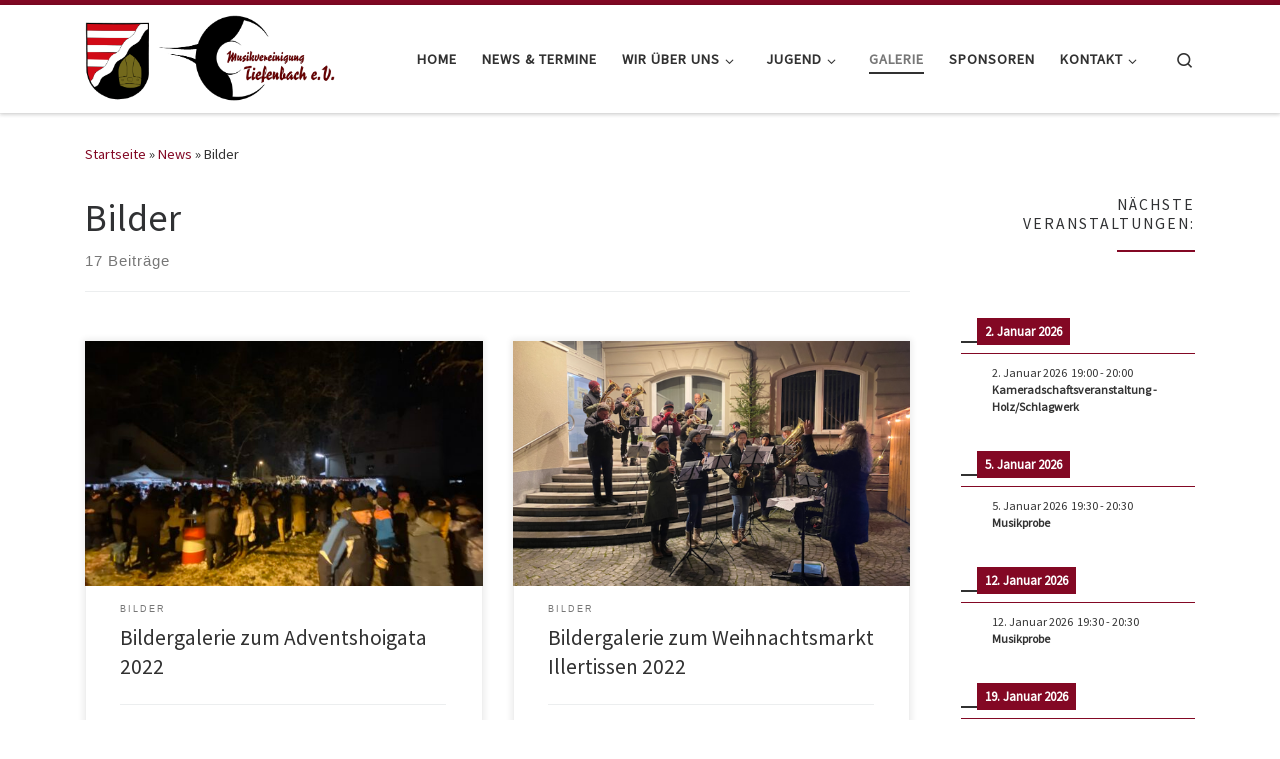

--- FILE ---
content_type: text/html; charset=UTF-8
request_url: https://www.musikvereinigung-tiefenbach.de/?cat=8
body_size: 89930
content:
<!DOCTYPE html>
<!--[if IE 7]>
<html class="ie ie7" lang="de">
<![endif]-->
<!--[if IE 8]>
<html class="ie ie8" lang="de">
<![endif]-->
<!--[if !(IE 7) | !(IE 8)  ]><!-->
<html lang="de" class="no-js">
<!--<![endif]-->
  <head>
  <meta charset="UTF-8" />
  <meta http-equiv="X-UA-Compatible" content="IE=EDGE" />
  <meta name="viewport" content="width=device-width, initial-scale=1.0" />
  <link rel="profile"  href="https://gmpg.org/xfn/11" />
  <link rel="pingback" href="https://www.musikvereinigung-tiefenbach.de/xmlrpc.php" />
  <!-- scripts for IE8 and less  -->
  <!--[if lt IE 9]>
    <script src="https://www.musikvereinigung-tiefenbach.de/wp-content/themes/customizr/assets/front/js/libs/html5.js"></script>
  <![endif]-->
<script>(function(html){html.className = html.className.replace(/\bno-js\b/,'js')})(document.documentElement);</script>
<title>Bilder &#8211; Musikvereinigung Tiefenbach e.V.</title>
<meta name='robots' content='max-image-preview:large' />
<link rel="alternate" type="application/rss+xml" title="Musikvereinigung Tiefenbach e.V. &raquo; Feed" href="https://www.musikvereinigung-tiefenbach.de/?feed=rss2" />
<link rel="alternate" type="application/rss+xml" title="Musikvereinigung Tiefenbach e.V. &raquo; Kommentar-Feed" href="https://www.musikvereinigung-tiefenbach.de/?feed=comments-rss2" />
<link rel="alternate" type="application/rss+xml" title="Musikvereinigung Tiefenbach e.V. &raquo; Bilder Kategorie-Feed" href="https://www.musikvereinigung-tiefenbach.de/?feed=rss2&#038;cat=8" />
<script type="text/javascript">
/* <![CDATA[ */
window._wpemojiSettings = {"baseUrl":"https:\/\/s.w.org\/images\/core\/emoji\/14.0.0\/72x72\/","ext":".png","svgUrl":"https:\/\/s.w.org\/images\/core\/emoji\/14.0.0\/svg\/","svgExt":".svg","source":{"concatemoji":"https:\/\/www.musikvereinigung-tiefenbach.de\/wp-includes\/js\/wp-emoji-release.min.js?ver=6.4.7"}};
/*! This file is auto-generated */
!function(i,n){var o,s,e;function c(e){try{var t={supportTests:e,timestamp:(new Date).valueOf()};sessionStorage.setItem(o,JSON.stringify(t))}catch(e){}}function p(e,t,n){e.clearRect(0,0,e.canvas.width,e.canvas.height),e.fillText(t,0,0);var t=new Uint32Array(e.getImageData(0,0,e.canvas.width,e.canvas.height).data),r=(e.clearRect(0,0,e.canvas.width,e.canvas.height),e.fillText(n,0,0),new Uint32Array(e.getImageData(0,0,e.canvas.width,e.canvas.height).data));return t.every(function(e,t){return e===r[t]})}function u(e,t,n){switch(t){case"flag":return n(e,"\ud83c\udff3\ufe0f\u200d\u26a7\ufe0f","\ud83c\udff3\ufe0f\u200b\u26a7\ufe0f")?!1:!n(e,"\ud83c\uddfa\ud83c\uddf3","\ud83c\uddfa\u200b\ud83c\uddf3")&&!n(e,"\ud83c\udff4\udb40\udc67\udb40\udc62\udb40\udc65\udb40\udc6e\udb40\udc67\udb40\udc7f","\ud83c\udff4\u200b\udb40\udc67\u200b\udb40\udc62\u200b\udb40\udc65\u200b\udb40\udc6e\u200b\udb40\udc67\u200b\udb40\udc7f");case"emoji":return!n(e,"\ud83e\udef1\ud83c\udffb\u200d\ud83e\udef2\ud83c\udfff","\ud83e\udef1\ud83c\udffb\u200b\ud83e\udef2\ud83c\udfff")}return!1}function f(e,t,n){var r="undefined"!=typeof WorkerGlobalScope&&self instanceof WorkerGlobalScope?new OffscreenCanvas(300,150):i.createElement("canvas"),a=r.getContext("2d",{willReadFrequently:!0}),o=(a.textBaseline="top",a.font="600 32px Arial",{});return e.forEach(function(e){o[e]=t(a,e,n)}),o}function t(e){var t=i.createElement("script");t.src=e,t.defer=!0,i.head.appendChild(t)}"undefined"!=typeof Promise&&(o="wpEmojiSettingsSupports",s=["flag","emoji"],n.supports={everything:!0,everythingExceptFlag:!0},e=new Promise(function(e){i.addEventListener("DOMContentLoaded",e,{once:!0})}),new Promise(function(t){var n=function(){try{var e=JSON.parse(sessionStorage.getItem(o));if("object"==typeof e&&"number"==typeof e.timestamp&&(new Date).valueOf()<e.timestamp+604800&&"object"==typeof e.supportTests)return e.supportTests}catch(e){}return null}();if(!n){if("undefined"!=typeof Worker&&"undefined"!=typeof OffscreenCanvas&&"undefined"!=typeof URL&&URL.createObjectURL&&"undefined"!=typeof Blob)try{var e="postMessage("+f.toString()+"("+[JSON.stringify(s),u.toString(),p.toString()].join(",")+"));",r=new Blob([e],{type:"text/javascript"}),a=new Worker(URL.createObjectURL(r),{name:"wpTestEmojiSupports"});return void(a.onmessage=function(e){c(n=e.data),a.terminate(),t(n)})}catch(e){}c(n=f(s,u,p))}t(n)}).then(function(e){for(var t in e)n.supports[t]=e[t],n.supports.everything=n.supports.everything&&n.supports[t],"flag"!==t&&(n.supports.everythingExceptFlag=n.supports.everythingExceptFlag&&n.supports[t]);n.supports.everythingExceptFlag=n.supports.everythingExceptFlag&&!n.supports.flag,n.DOMReady=!1,n.readyCallback=function(){n.DOMReady=!0}}).then(function(){return e}).then(function(){var e;n.supports.everything||(n.readyCallback(),(e=n.source||{}).concatemoji?t(e.concatemoji):e.wpemoji&&e.twemoji&&(t(e.twemoji),t(e.wpemoji)))}))}((window,document),window._wpemojiSettings);
/* ]]> */
</script>
<style id='wp-emoji-styles-inline-css' type='text/css'>

	img.wp-smiley, img.emoji {
		display: inline !important;
		border: none !important;
		box-shadow: none !important;
		height: 1em !important;
		width: 1em !important;
		margin: 0 0.07em !important;
		vertical-align: -0.1em !important;
		background: none !important;
		padding: 0 !important;
	}
</style>
<link rel='stylesheet' id='wp-block-library-css' href='https://www.musikvereinigung-tiefenbach.de/wp-includes/css/dist/block-library/style.min.css?ver=6.4.7' type='text/css' media='all' />
<style id='classic-theme-styles-inline-css' type='text/css'>
/*! This file is auto-generated */
.wp-block-button__link{color:#fff;background-color:#32373c;border-radius:9999px;box-shadow:none;text-decoration:none;padding:calc(.667em + 2px) calc(1.333em + 2px);font-size:1.125em}.wp-block-file__button{background:#32373c;color:#fff;text-decoration:none}
</style>
<style id='global-styles-inline-css' type='text/css'>
body{--wp--preset--color--black: #000000;--wp--preset--color--cyan-bluish-gray: #abb8c3;--wp--preset--color--white: #ffffff;--wp--preset--color--pale-pink: #f78da7;--wp--preset--color--vivid-red: #cf2e2e;--wp--preset--color--luminous-vivid-orange: #ff6900;--wp--preset--color--luminous-vivid-amber: #fcb900;--wp--preset--color--light-green-cyan: #7bdcb5;--wp--preset--color--vivid-green-cyan: #00d084;--wp--preset--color--pale-cyan-blue: #8ed1fc;--wp--preset--color--vivid-cyan-blue: #0693e3;--wp--preset--color--vivid-purple: #9b51e0;--wp--preset--gradient--vivid-cyan-blue-to-vivid-purple: linear-gradient(135deg,rgba(6,147,227,1) 0%,rgb(155,81,224) 100%);--wp--preset--gradient--light-green-cyan-to-vivid-green-cyan: linear-gradient(135deg,rgb(122,220,180) 0%,rgb(0,208,130) 100%);--wp--preset--gradient--luminous-vivid-amber-to-luminous-vivid-orange: linear-gradient(135deg,rgba(252,185,0,1) 0%,rgba(255,105,0,1) 100%);--wp--preset--gradient--luminous-vivid-orange-to-vivid-red: linear-gradient(135deg,rgba(255,105,0,1) 0%,rgb(207,46,46) 100%);--wp--preset--gradient--very-light-gray-to-cyan-bluish-gray: linear-gradient(135deg,rgb(238,238,238) 0%,rgb(169,184,195) 100%);--wp--preset--gradient--cool-to-warm-spectrum: linear-gradient(135deg,rgb(74,234,220) 0%,rgb(151,120,209) 20%,rgb(207,42,186) 40%,rgb(238,44,130) 60%,rgb(251,105,98) 80%,rgb(254,248,76) 100%);--wp--preset--gradient--blush-light-purple: linear-gradient(135deg,rgb(255,206,236) 0%,rgb(152,150,240) 100%);--wp--preset--gradient--blush-bordeaux: linear-gradient(135deg,rgb(254,205,165) 0%,rgb(254,45,45) 50%,rgb(107,0,62) 100%);--wp--preset--gradient--luminous-dusk: linear-gradient(135deg,rgb(255,203,112) 0%,rgb(199,81,192) 50%,rgb(65,88,208) 100%);--wp--preset--gradient--pale-ocean: linear-gradient(135deg,rgb(255,245,203) 0%,rgb(182,227,212) 50%,rgb(51,167,181) 100%);--wp--preset--gradient--electric-grass: linear-gradient(135deg,rgb(202,248,128) 0%,rgb(113,206,126) 100%);--wp--preset--gradient--midnight: linear-gradient(135deg,rgb(2,3,129) 0%,rgb(40,116,252) 100%);--wp--preset--font-size--small: 13px;--wp--preset--font-size--medium: 20px;--wp--preset--font-size--large: 36px;--wp--preset--font-size--x-large: 42px;--wp--preset--spacing--20: 0.44rem;--wp--preset--spacing--30: 0.67rem;--wp--preset--spacing--40: 1rem;--wp--preset--spacing--50: 1.5rem;--wp--preset--spacing--60: 2.25rem;--wp--preset--spacing--70: 3.38rem;--wp--preset--spacing--80: 5.06rem;--wp--preset--shadow--natural: 6px 6px 9px rgba(0, 0, 0, 0.2);--wp--preset--shadow--deep: 12px 12px 50px rgba(0, 0, 0, 0.4);--wp--preset--shadow--sharp: 6px 6px 0px rgba(0, 0, 0, 0.2);--wp--preset--shadow--outlined: 6px 6px 0px -3px rgba(255, 255, 255, 1), 6px 6px rgba(0, 0, 0, 1);--wp--preset--shadow--crisp: 6px 6px 0px rgba(0, 0, 0, 1);}:where(.is-layout-flex){gap: 0.5em;}:where(.is-layout-grid){gap: 0.5em;}body .is-layout-flow > .alignleft{float: left;margin-inline-start: 0;margin-inline-end: 2em;}body .is-layout-flow > .alignright{float: right;margin-inline-start: 2em;margin-inline-end: 0;}body .is-layout-flow > .aligncenter{margin-left: auto !important;margin-right: auto !important;}body .is-layout-constrained > .alignleft{float: left;margin-inline-start: 0;margin-inline-end: 2em;}body .is-layout-constrained > .alignright{float: right;margin-inline-start: 2em;margin-inline-end: 0;}body .is-layout-constrained > .aligncenter{margin-left: auto !important;margin-right: auto !important;}body .is-layout-constrained > :where(:not(.alignleft):not(.alignright):not(.alignfull)){max-width: var(--wp--style--global--content-size);margin-left: auto !important;margin-right: auto !important;}body .is-layout-constrained > .alignwide{max-width: var(--wp--style--global--wide-size);}body .is-layout-flex{display: flex;}body .is-layout-flex{flex-wrap: wrap;align-items: center;}body .is-layout-flex > *{margin: 0;}body .is-layout-grid{display: grid;}body .is-layout-grid > *{margin: 0;}:where(.wp-block-columns.is-layout-flex){gap: 2em;}:where(.wp-block-columns.is-layout-grid){gap: 2em;}:where(.wp-block-post-template.is-layout-flex){gap: 1.25em;}:where(.wp-block-post-template.is-layout-grid){gap: 1.25em;}.has-black-color{color: var(--wp--preset--color--black) !important;}.has-cyan-bluish-gray-color{color: var(--wp--preset--color--cyan-bluish-gray) !important;}.has-white-color{color: var(--wp--preset--color--white) !important;}.has-pale-pink-color{color: var(--wp--preset--color--pale-pink) !important;}.has-vivid-red-color{color: var(--wp--preset--color--vivid-red) !important;}.has-luminous-vivid-orange-color{color: var(--wp--preset--color--luminous-vivid-orange) !important;}.has-luminous-vivid-amber-color{color: var(--wp--preset--color--luminous-vivid-amber) !important;}.has-light-green-cyan-color{color: var(--wp--preset--color--light-green-cyan) !important;}.has-vivid-green-cyan-color{color: var(--wp--preset--color--vivid-green-cyan) !important;}.has-pale-cyan-blue-color{color: var(--wp--preset--color--pale-cyan-blue) !important;}.has-vivid-cyan-blue-color{color: var(--wp--preset--color--vivid-cyan-blue) !important;}.has-vivid-purple-color{color: var(--wp--preset--color--vivid-purple) !important;}.has-black-background-color{background-color: var(--wp--preset--color--black) !important;}.has-cyan-bluish-gray-background-color{background-color: var(--wp--preset--color--cyan-bluish-gray) !important;}.has-white-background-color{background-color: var(--wp--preset--color--white) !important;}.has-pale-pink-background-color{background-color: var(--wp--preset--color--pale-pink) !important;}.has-vivid-red-background-color{background-color: var(--wp--preset--color--vivid-red) !important;}.has-luminous-vivid-orange-background-color{background-color: var(--wp--preset--color--luminous-vivid-orange) !important;}.has-luminous-vivid-amber-background-color{background-color: var(--wp--preset--color--luminous-vivid-amber) !important;}.has-light-green-cyan-background-color{background-color: var(--wp--preset--color--light-green-cyan) !important;}.has-vivid-green-cyan-background-color{background-color: var(--wp--preset--color--vivid-green-cyan) !important;}.has-pale-cyan-blue-background-color{background-color: var(--wp--preset--color--pale-cyan-blue) !important;}.has-vivid-cyan-blue-background-color{background-color: var(--wp--preset--color--vivid-cyan-blue) !important;}.has-vivid-purple-background-color{background-color: var(--wp--preset--color--vivid-purple) !important;}.has-black-border-color{border-color: var(--wp--preset--color--black) !important;}.has-cyan-bluish-gray-border-color{border-color: var(--wp--preset--color--cyan-bluish-gray) !important;}.has-white-border-color{border-color: var(--wp--preset--color--white) !important;}.has-pale-pink-border-color{border-color: var(--wp--preset--color--pale-pink) !important;}.has-vivid-red-border-color{border-color: var(--wp--preset--color--vivid-red) !important;}.has-luminous-vivid-orange-border-color{border-color: var(--wp--preset--color--luminous-vivid-orange) !important;}.has-luminous-vivid-amber-border-color{border-color: var(--wp--preset--color--luminous-vivid-amber) !important;}.has-light-green-cyan-border-color{border-color: var(--wp--preset--color--light-green-cyan) !important;}.has-vivid-green-cyan-border-color{border-color: var(--wp--preset--color--vivid-green-cyan) !important;}.has-pale-cyan-blue-border-color{border-color: var(--wp--preset--color--pale-cyan-blue) !important;}.has-vivid-cyan-blue-border-color{border-color: var(--wp--preset--color--vivid-cyan-blue) !important;}.has-vivid-purple-border-color{border-color: var(--wp--preset--color--vivid-purple) !important;}.has-vivid-cyan-blue-to-vivid-purple-gradient-background{background: var(--wp--preset--gradient--vivid-cyan-blue-to-vivid-purple) !important;}.has-light-green-cyan-to-vivid-green-cyan-gradient-background{background: var(--wp--preset--gradient--light-green-cyan-to-vivid-green-cyan) !important;}.has-luminous-vivid-amber-to-luminous-vivid-orange-gradient-background{background: var(--wp--preset--gradient--luminous-vivid-amber-to-luminous-vivid-orange) !important;}.has-luminous-vivid-orange-to-vivid-red-gradient-background{background: var(--wp--preset--gradient--luminous-vivid-orange-to-vivid-red) !important;}.has-very-light-gray-to-cyan-bluish-gray-gradient-background{background: var(--wp--preset--gradient--very-light-gray-to-cyan-bluish-gray) !important;}.has-cool-to-warm-spectrum-gradient-background{background: var(--wp--preset--gradient--cool-to-warm-spectrum) !important;}.has-blush-light-purple-gradient-background{background: var(--wp--preset--gradient--blush-light-purple) !important;}.has-blush-bordeaux-gradient-background{background: var(--wp--preset--gradient--blush-bordeaux) !important;}.has-luminous-dusk-gradient-background{background: var(--wp--preset--gradient--luminous-dusk) !important;}.has-pale-ocean-gradient-background{background: var(--wp--preset--gradient--pale-ocean) !important;}.has-electric-grass-gradient-background{background: var(--wp--preset--gradient--electric-grass) !important;}.has-midnight-gradient-background{background: var(--wp--preset--gradient--midnight) !important;}.has-small-font-size{font-size: var(--wp--preset--font-size--small) !important;}.has-medium-font-size{font-size: var(--wp--preset--font-size--medium) !important;}.has-large-font-size{font-size: var(--wp--preset--font-size--large) !important;}.has-x-large-font-size{font-size: var(--wp--preset--font-size--x-large) !important;}
.wp-block-navigation a:where(:not(.wp-element-button)){color: inherit;}
:where(.wp-block-post-template.is-layout-flex){gap: 1.25em;}:where(.wp-block-post-template.is-layout-grid){gap: 1.25em;}
:where(.wp-block-columns.is-layout-flex){gap: 2em;}:where(.wp-block-columns.is-layout-grid){gap: 2em;}
.wp-block-pullquote{font-size: 1.5em;line-height: 1.6;}
</style>
<link rel='stylesheet' id='quiz-maker-css' href='https://www.musikvereinigung-tiefenbach.de/wp-content/plugins/quiz-maker/public/css/quiz-maker-public.css?ver=6.4.1.9' type='text/css' media='all' />
<link rel='stylesheet' id='customizr-main-css' href='https://www.musikvereinigung-tiefenbach.de/wp-content/themes/customizr/assets/front/css/style.min.css?ver=4.4.0' type='text/css' media='all' />
<style id='customizr-main-inline-css' type='text/css'>
::-moz-selection{background-color:#830824}::selection{background-color:#830824}a,.btn-skin:active,.btn-skin:focus,.btn-skin:hover,.btn-skin.inverted,.grid-container__classic .post-type__icon,.post-type__icon:hover .icn-format,.grid-container__classic .post-type__icon:hover .icn-format,[class*='grid-container__'] .entry-title a.czr-title:hover,input[type=checkbox]:checked::before{color:#830824}.czr-css-loader > div ,.btn-skin,.btn-skin:active,.btn-skin:focus,.btn-skin:hover,.btn-skin-h-dark,.btn-skin-h-dark.inverted:active,.btn-skin-h-dark.inverted:focus,.btn-skin-h-dark.inverted:hover{border-color:#830824}.tc-header.border-top{border-top-color:#830824}[class*='grid-container__'] .entry-title a:hover::after,.grid-container__classic .post-type__icon,.btn-skin,.btn-skin.inverted:active,.btn-skin.inverted:focus,.btn-skin.inverted:hover,.btn-skin-h-dark,.btn-skin-h-dark.inverted:active,.btn-skin-h-dark.inverted:focus,.btn-skin-h-dark.inverted:hover,.sidebar .widget-title::after,input[type=radio]:checked::before{background-color:#830824}.btn-skin-light:active,.btn-skin-light:focus,.btn-skin-light:hover,.btn-skin-light.inverted{color:#cb0c38}input:not([type='submit']):not([type='button']):not([type='number']):not([type='checkbox']):not([type='radio']):focus,textarea:focus,.btn-skin-light,.btn-skin-light.inverted,.btn-skin-light:active,.btn-skin-light:focus,.btn-skin-light:hover,.btn-skin-light.inverted:active,.btn-skin-light.inverted:focus,.btn-skin-light.inverted:hover{border-color:#cb0c38}.btn-skin-light,.btn-skin-light.inverted:active,.btn-skin-light.inverted:focus,.btn-skin-light.inverted:hover{background-color:#cb0c38}.btn-skin-lightest:active,.btn-skin-lightest:focus,.btn-skin-lightest:hover,.btn-skin-lightest.inverted{color:#e30e3e}.btn-skin-lightest,.btn-skin-lightest.inverted,.btn-skin-lightest:active,.btn-skin-lightest:focus,.btn-skin-lightest:hover,.btn-skin-lightest.inverted:active,.btn-skin-lightest.inverted:focus,.btn-skin-lightest.inverted:hover{border-color:#e30e3e}.btn-skin-lightest,.btn-skin-lightest.inverted:active,.btn-skin-lightest.inverted:focus,.btn-skin-lightest.inverted:hover{background-color:#e30e3e}.pagination,a:hover,a:focus,a:active,.btn-skin-dark:active,.btn-skin-dark:focus,.btn-skin-dark:hover,.btn-skin-dark.inverted,.btn-skin-dark-oh:active,.btn-skin-dark-oh:focus,.btn-skin-dark-oh:hover,.post-info a:not(.btn):hover,.grid-container__classic .post-type__icon .icn-format,[class*='grid-container__'] .hover .entry-title a,.widget-area a:not(.btn):hover,a.czr-format-link:hover,.format-link.hover a.czr-format-link,button[type=submit]:hover,button[type=submit]:active,button[type=submit]:focus,input[type=submit]:hover,input[type=submit]:active,input[type=submit]:focus,.tabs .nav-link:hover,.tabs .nav-link.active,.tabs .nav-link.active:hover,.tabs .nav-link.active:focus{color:#490414}.grid-container__classic.tc-grid-border .grid__item,.btn-skin-dark,.btn-skin-dark.inverted,button[type=submit],input[type=submit],.btn-skin-dark:active,.btn-skin-dark:focus,.btn-skin-dark:hover,.btn-skin-dark.inverted:active,.btn-skin-dark.inverted:focus,.btn-skin-dark.inverted:hover,.btn-skin-h-dark:active,.btn-skin-h-dark:focus,.btn-skin-h-dark:hover,.btn-skin-h-dark.inverted,.btn-skin-h-dark.inverted,.btn-skin-h-dark.inverted,.btn-skin-dark-oh:active,.btn-skin-dark-oh:focus,.btn-skin-dark-oh:hover,.btn-skin-dark-oh.inverted:active,.btn-skin-dark-oh.inverted:focus,.btn-skin-dark-oh.inverted:hover,button[type=submit]:hover,button[type=submit]:active,button[type=submit]:focus,input[type=submit]:hover,input[type=submit]:active,input[type=submit]:focus{border-color:#490414}.btn-skin-dark,.btn-skin-dark.inverted:active,.btn-skin-dark.inverted:focus,.btn-skin-dark.inverted:hover,.btn-skin-h-dark:active,.btn-skin-h-dark:focus,.btn-skin-h-dark:hover,.btn-skin-h-dark.inverted,.btn-skin-h-dark.inverted,.btn-skin-h-dark.inverted,.btn-skin-dark-oh.inverted:active,.btn-skin-dark-oh.inverted:focus,.btn-skin-dark-oh.inverted:hover,.grid-container__classic .post-type__icon:hover,button[type=submit],input[type=submit],.czr-link-hover-underline .widgets-list-layout-links a:not(.btn)::before,.czr-link-hover-underline .widget_archive a:not(.btn)::before,.czr-link-hover-underline .widget_nav_menu a:not(.btn)::before,.czr-link-hover-underline .widget_rss ul a:not(.btn)::before,.czr-link-hover-underline .widget_recent_entries a:not(.btn)::before,.czr-link-hover-underline .widget_categories a:not(.btn)::before,.czr-link-hover-underline .widget_meta a:not(.btn)::before,.czr-link-hover-underline .widget_recent_comments a:not(.btn)::before,.czr-link-hover-underline .widget_pages a:not(.btn)::before,.czr-link-hover-underline .widget_calendar a:not(.btn)::before,[class*='grid-container__'] .hover .entry-title a::after,a.czr-format-link::before,.comment-author a::before,.comment-link::before,.tabs .nav-link.active::before{background-color:#490414}.btn-skin-dark-shaded:active,.btn-skin-dark-shaded:focus,.btn-skin-dark-shaded:hover,.btn-skin-dark-shaded.inverted{background-color:rgba(73,4,20,0.2)}.btn-skin-dark-shaded,.btn-skin-dark-shaded.inverted:active,.btn-skin-dark-shaded.inverted:focus,.btn-skin-dark-shaded.inverted:hover{background-color:rgba(73,4,20,0.8)}
.tc-header.border-top { border-top-width: 5px; border-top-style: solid }
      .sticky-enabled .czr-shrink-on .branding__container img {
        height:60px!important;width:auto!important
      }
              .sticky-enabled .czr-shrink-on .navbar-brand-sitename {
                font-size: 0.8em;
                opacity: 0.8;
              }
.grid-container__classic .czr__r-wGOC::before{padding-top:61.803398%}

@media (min-width: 1200px) {.grid-container__classic .czr__r-wGOC::before{padding-top:40%}}

#czr-push-footer { display: none; visibility: hidden; }
        .czr-sticky-footer #czr-push-footer.sticky-footer-enabled { display: block; }
        
</style>
<link rel='stylesheet' id='tablepress-default-css' href='https://www.musikvereinigung-tiefenbach.de/wp-content/plugins/tablepress/css/default.min.css?ver=1.12' type='text/css' media='all' />
<link rel='stylesheet' id='simcal-qtip-css' href='https://www.musikvereinigung-tiefenbach.de/wp-content/plugins/google-calendar-events/assets/generated/vendor/jquery.qtip.min.css?ver=3.4.8' type='text/css' media='all' />
<link rel='stylesheet' id='simcal-default-calendar-grid-css' href='https://www.musikvereinigung-tiefenbach.de/wp-content/plugins/google-calendar-events/assets/generated/default-calendar-grid.min.css?ver=3.4.8' type='text/css' media='all' />
<link rel='stylesheet' id='simcal-default-calendar-list-css' href='https://www.musikvereinigung-tiefenbach.de/wp-content/plugins/google-calendar-events/assets/generated/default-calendar-list.min.css?ver=3.4.8' type='text/css' media='all' />
<script type="text/javascript" id="nb-jquery" src="https://www.musikvereinigung-tiefenbach.de/wp-includes/js/jquery/jquery.min.js?ver=3.7.1" id="jquery-core-js"></script>
<script type="text/javascript" src="https://www.musikvereinigung-tiefenbach.de/wp-includes/js/jquery/jquery-migrate.min.js?ver=3.4.1" id="jquery-migrate-js"></script>
<script type="text/javascript" src="https://www.musikvereinigung-tiefenbach.de/wp-content/themes/customizr/assets/front/js/libs/modernizr.min.js?ver=4.4.0" id="modernizr-js"></script>
<script type="text/javascript" src="https://www.musikvereinigung-tiefenbach.de/wp-includes/js/underscore.min.js?ver=1.13.4" id="underscore-js"></script>
<script type="text/javascript" id="tc-scripts-js-extra">
/* <![CDATA[ */
var CZRParams = {"assetsPath":"https:\/\/www.musikvereinigung-tiefenbach.de\/wp-content\/themes\/customizr\/assets\/front\/","mainScriptUrl":"https:\/\/www.musikvereinigung-tiefenbach.de\/wp-content\/themes\/customizr\/assets\/front\/js\/tc-scripts.min.js?4.4.0","deferFontAwesome":"1","fontAwesomeUrl":"https:\/\/www.musikvereinigung-tiefenbach.de\/wp-content\/themes\/customizr\/assets\/shared\/fonts\/fa\/css\/fontawesome-all.min.css?4.4.0","_disabled":[],"centerSliderImg":"1","isLightBoxEnabled":"1","SmoothScroll":{"Enabled":true,"Options":{"touchpadSupport":false}},"isAnchorScrollEnabled":"","anchorSmoothScrollExclude":{"simple":["[class*=edd]",".carousel-control","[data-toggle=\"modal\"]","[data-toggle=\"dropdown\"]","[data-toggle=\"czr-dropdown\"]","[data-toggle=\"tooltip\"]","[data-toggle=\"popover\"]","[data-toggle=\"collapse\"]","[data-toggle=\"czr-collapse\"]","[data-toggle=\"tab\"]","[data-toggle=\"pill\"]","[data-toggle=\"czr-pill\"]","[class*=upme]","[class*=um-]"],"deep":{"classes":[],"ids":[]}},"timerOnScrollAllBrowsers":"1","centerAllImg":"1","HasComments":"","LoadModernizr":"1","stickyHeader":"","extLinksStyle":"","extLinksTargetExt":"","extLinksSkipSelectors":{"classes":["btn","button"],"ids":[]},"dropcapEnabled":"","dropcapWhere":{"post":"","page":""},"dropcapMinWords":"","dropcapSkipSelectors":{"tags":["IMG","IFRAME","H1","H2","H3","H4","H5","H6","BLOCKQUOTE","UL","OL"],"classes":["btn"],"id":[]},"imgSmartLoadEnabled":"","imgSmartLoadOpts":{"parentSelectors":["[class*=grid-container], .article-container",".__before_main_wrapper",".widget-front",".post-related-articles",".tc-singular-thumbnail-wrapper"],"opts":{"excludeImg":[".tc-holder-img"]}},"imgSmartLoadsForSliders":"1","pluginCompats":[],"isWPMobile":"","menuStickyUserSettings":{"desktop":"stick_up","mobile":"stick_up"},"adminAjaxUrl":"https:\/\/www.musikvereinigung-tiefenbach.de\/wp-admin\/admin-ajax.php","ajaxUrl":"https:\/\/www.musikvereinigung-tiefenbach.de\/?czrajax=1","frontNonce":{"id":"CZRFrontNonce","handle":"64ce5d1be4"},"isDevMode":"","isModernStyle":"1","i18n":{"Permanently dismiss":"Dauerhaft ausblenden"},"frontNotifications":{"welcome":{"enabled":false,"content":"","dismissAction":"dismiss_welcome_note_front"}},"preloadGfonts":"1","googleFonts":"Source+Sans+Pro","version":"4.4.0"};
/* ]]> */
</script>
<script type="text/javascript" src="https://www.musikvereinigung-tiefenbach.de/wp-content/themes/customizr/assets/front/js/tc-scripts.min.js?ver=4.4.0" id="tc-scripts-js" defer></script>
<link rel="https://api.w.org/" href="https://www.musikvereinigung-tiefenbach.de/index.php?rest_route=/" /><link rel="alternate" type="application/json" href="https://www.musikvereinigung-tiefenbach.de/index.php?rest_route=/wp/v2/categories/8" /><link rel="EditURI" type="application/rsd+xml" title="RSD" href="https://www.musikvereinigung-tiefenbach.de/xmlrpc.php?rsd" />
<meta name="generator" content="WordPress 6.4.7" />
<link rel="icon" href="https://www.musikvereinigung-tiefenbach.de/wp-content/uploads/2019/01/cropped-logomvt_transparent_neu_600x600-32x32.png" sizes="32x32" />
<link rel="icon" href="https://www.musikvereinigung-tiefenbach.de/wp-content/uploads/2019/01/cropped-logomvt_transparent_neu_600x600-192x192.png" sizes="192x192" />
<link rel="apple-touch-icon" href="https://www.musikvereinigung-tiefenbach.de/wp-content/uploads/2019/01/cropped-logomvt_transparent_neu_600x600-180x180.png" />
<meta name="msapplication-TileImage" content="https://www.musikvereinigung-tiefenbach.de/wp-content/uploads/2019/01/cropped-logomvt_transparent_neu_600x600-270x270.png" />
</head>

  <body class="archive category category-bilder category-8 wp-custom-logo wp-embed-responsive sek-hide-rc-badge czr-link-hover-underline  header-skin-light footer-skin-dark czr-r-sidebar tc-center-images czr-full-layout customizr-4-4-0 czr-post-list-context czr-sticky-footer">
          <a class="screen-reader-text skip-link" href="#content">Zum Inhalt springen</a>
    
    
    <div id="tc-page-wrap" class="">

      <header class="tpnav-header__header tc-header sl-logo_left sticky-brand-shrink-on sticky-transparent border-top czr-submenu-fade czr-submenu-move czr-highlight-contextual-menu-items" >
        <div class="primary-navbar__wrapper d-none d-lg-block has-horizontal-menu desktop-sticky" >
  <div class="container">
    <div class="row align-items-center flex-row primary-navbar__row">
      <div class="branding__container col col-auto" >
  <div class="branding align-items-center flex-column ">
    <div class="branding-row d-flex align-self-start flex-row align-items-center">
      <div class="navbar-brand col-auto " >
  <a class="navbar-brand-sitelogo" href="https://www.musikvereinigung-tiefenbach.de/"  aria-label="Musikvereinigung Tiefenbach e.V. | " >
    <img src="https://www.musikvereinigung-tiefenbach.de/wp-content/uploads/2019/01/cropped-LogoWappen.png" alt="Zurück zur Startseite" class="" width="780" height="273" style="max-width:250px;max-height:100px" data-no-retina>  </a>
</div>
      </div>
      </div>
</div>
      <div class="primary-nav__container justify-content-lg-around col col-lg-auto flex-lg-column" >
  <div class="primary-nav__wrapper flex-lg-row align-items-center justify-content-end">
              <nav class="primary-nav__nav col" id="primary-nav">
          <div class="nav__menu-wrapper primary-nav__menu-wrapper justify-content-end czr-open-on-hover" >
<ul id="main-menu" class="primary-nav__menu regular-nav nav__menu nav"><li id="menu-item-43" class="menu-item menu-item-type-post_type menu-item-object-page menu-item-home menu-item-43"><a href="https://www.musikvereinigung-tiefenbach.de/" class="nav__link"><span class="nav__title">Home</span></a></li>
<li id="menu-item-405" class="menu-item menu-item-type-post_type menu-item-object-page current_page_parent menu-item-405"><a href="https://www.musikvereinigung-tiefenbach.de/?page_id=78" class="nav__link"><span class="nav__title">News &#038; Termine</span></a></li>
<li id="menu-item-272" class="menu-item menu-item-type-post_type menu-item-object-page menu-item-has-children czr-dropdown menu-item-272"><a data-toggle="czr-dropdown" aria-haspopup="true" aria-expanded="false" href="https://www.musikvereinigung-tiefenbach.de/?page_id=50" class="nav__link"><span class="nav__title">WIR über UNS</span><span class="caret__dropdown-toggler"><i class="icn-down-small"></i></span></a>
<ul class="dropdown-menu czr-dropdown-menu">
	<li id="menu-item-52" class="menu-item menu-item-type-post_type menu-item-object-page dropdown-item menu-item-52"><a href="https://www.musikvereinigung-tiefenbach.de/?page_id=50" class="nav__link"><span class="nav__title">Kapelle</span></a></li>
	<li id="menu-item-39" class="menu-item menu-item-type-post_type menu-item-object-page dropdown-item menu-item-39"><a href="https://www.musikvereinigung-tiefenbach.de/?page_id=36" class="nav__link"><span class="nav__title">Vorstandschaft</span></a></li>
	<li id="menu-item-413" class="menu-item menu-item-type-post_type menu-item-object-page dropdown-item menu-item-413"><a href="https://www.musikvereinigung-tiefenbach.de/?page_id=410" class="nav__link"><span class="nav__title">Musikalische Höhepunkte</span></a></li>
	<li id="menu-item-351" class="menu-item menu-item-type-post_type menu-item-object-page dropdown-item menu-item-351"><a href="https://www.musikvereinigung-tiefenbach.de/?page_id=343" class="nav__link"><span class="nav__title">Chronik</span></a></li>
</ul>
</li>
<li id="menu-item-70" class="menu-item menu-item-type-post_type menu-item-object-page menu-item-has-children czr-dropdown menu-item-70"><a data-toggle="czr-dropdown" aria-haspopup="true" aria-expanded="false" href="https://www.musikvereinigung-tiefenbach.de/?page_id=66" class="nav__link"><span class="nav__title">Jugend</span><span class="caret__dropdown-toggler"><i class="icn-down-small"></i></span></a>
<ul class="dropdown-menu czr-dropdown-menu">
	<li id="menu-item-1588" class="menu-item menu-item-type-post_type menu-item-object-page dropdown-item menu-item-1588"><a href="https://www.musikvereinigung-tiefenbach.de/?page_id=1447" class="nav__link"><span class="nav__title">Zur Anmeldung</span></a></li>
	<li id="menu-item-404" class="menu-item menu-item-type-post_type menu-item-object-page dropdown-item menu-item-404"><a href="https://www.musikvereinigung-tiefenbach.de/?page_id=66" class="nav__link"><span class="nav__title">Ausbildung</span></a></li>
	<li id="menu-item-403" class="menu-item menu-item-type-post_type menu-item-object-page dropdown-item menu-item-403"><a href="https://www.musikvereinigung-tiefenbach.de/?page_id=386" class="nav__link"><span class="nav__title">Jugendarbeit</span></a></li>
	<li id="menu-item-1326" class="menu-item menu-item-type-post_type menu-item-object-page dropdown-item menu-item-1326"><a href="https://www.musikvereinigung-tiefenbach.de/?page_id=1324" class="nav__link"><span class="nav__title">Jugendleitung</span></a></li>
	<li id="menu-item-1478" class="menu-item menu-item-type-custom menu-item-object-custom menu-item-has-children czr-dropdown-submenu dropdown-item menu-item-1478"><a data-toggle="czr-dropdown" aria-haspopup="true" aria-expanded="false" class="nav__link"><span class="nav__title">ASM: Musikerleistungsabzeichen</span><span class="caret__dropdown-toggler"><i class="icn-down-small"></i></span></a>
<ul class="dropdown-menu czr-dropdown-menu">
		<li id="menu-item-1475" class="menu-item menu-item-type-custom menu-item-object-custom dropdown-item menu-item-1475"><a href="https://www.asm-online.de/musikerleistungsabzeichen/d1#c" class="nav__link"><span class="nav__title">D1 (Bronze)</span></a></li>
		<li id="menu-item-1476" class="menu-item menu-item-type-custom menu-item-object-custom dropdown-item menu-item-1476"><a href="https://www.asm-online.de/musikerleistungsabzeichen/d2#c" class="nav__link"><span class="nav__title">D2 (Silber)</span></a></li>
		<li id="menu-item-1477" class="menu-item menu-item-type-custom menu-item-object-custom dropdown-item menu-item-1477"><a href="https://www.asm-online.de/musikerleistungsabzeichen/d3#c" class="nav__link"><span class="nav__title">D3 (Gold)</span></a></li>
</ul>
</li>
</ul>
</li>
<li id="menu-item-226" class="menu-item menu-item-type-taxonomy menu-item-object-category current-menu-item current-active menu-item-226"><a href="https://www.musikvereinigung-tiefenbach.de/?cat=8" aria-current="page" class="nav__link"><span class="nav__title">Galerie</span></a></li>
<li id="menu-item-341" class="menu-item menu-item-type-post_type menu-item-object-page menu-item-341"><a href="https://www.musikvereinigung-tiefenbach.de/?page_id=323" class="nav__link"><span class="nav__title">Sponsoren</span></a></li>
<li id="menu-item-41" class="menu-item menu-item-type-post_type menu-item-object-page menu-item-has-children czr-dropdown menu-item-41"><a data-toggle="czr-dropdown" aria-haspopup="true" aria-expanded="false" href="https://www.musikvereinigung-tiefenbach.de/?page_id=20" class="nav__link"><span class="nav__title">Kontakt</span><span class="caret__dropdown-toggler"><i class="icn-down-small"></i></span></a>
<ul class="dropdown-menu czr-dropdown-menu">
	<li id="menu-item-1303" class="menu-item menu-item-type-post_type menu-item-object-page dropdown-item menu-item-1303"><a href="https://www.musikvereinigung-tiefenbach.de/?page_id=20" class="nav__link"><span class="nav__title">Kontaktformular</span></a></li>
	<li id="menu-item-223" class="menu-item menu-item-type-post_type menu-item-object-page dropdown-item menu-item-223"><a href="https://www.musikvereinigung-tiefenbach.de/?page_id=211" class="nav__link"><span class="nav__title">Impressum</span></a></li>
	<li id="menu-item-222" class="menu-item menu-item-type-post_type menu-item-object-page dropdown-item menu-item-222"><a href="https://www.musikvereinigung-tiefenbach.de/?page_id=213" class="nav__link"><span class="nav__title">Datenschutz</span></a></li>
</ul>
</li>
</ul></div>        </nav>
    <div class="primary-nav__utils nav__utils col-auto" >
    <ul class="nav utils flex-row flex-nowrap regular-nav">
      <li class="nav__search " >
  <a href="#" class="search-toggle_btn icn-search czr-overlay-toggle_btn"  aria-expanded="false"><span class="sr-only">Search</span></a>
        <div class="czr-search-expand">
      <div class="czr-search-expand-inner"><div class="search-form__container " >
  <form action="https://www.musikvereinigung-tiefenbach.de/" method="get" class="czr-form search-form">
    <div class="form-group czr-focus">
            <label for="s-6951c89232e7a" id="lsearch-6951c89232e7a">
        <span class="screen-reader-text">Suche</span>
        <input id="s-6951c89232e7a" class="form-control czr-search-field" name="s" type="search" value="" aria-describedby="lsearch-6951c89232e7a" placeholder="Suchen &hellip;">
      </label>
      <button type="submit" class="button"><i class="icn-search"></i><span class="screen-reader-text">Suchen &hellip;</span></button>
    </div>
  </form>
</div></div>
    </div>
    </li>
    </ul>
</div>  </div>
</div>
    </div>
  </div>
</div>    <div class="mobile-navbar__wrapper d-lg-none mobile-sticky" >
    <div class="branding__container justify-content-between align-items-center container" >
  <div class="branding flex-column">
    <div class="branding-row d-flex align-self-start flex-row align-items-center">
      <div class="navbar-brand col-auto " >
  <a class="navbar-brand-sitelogo" href="https://www.musikvereinigung-tiefenbach.de/"  aria-label="Musikvereinigung Tiefenbach e.V. | " >
    <img src="https://www.musikvereinigung-tiefenbach.de/wp-content/uploads/2019/01/cropped-LogoWappen.png" alt="Zurück zur Startseite" class="" width="780" height="273" style="max-width:250px;max-height:100px" data-no-retina>  </a>
</div>
    </div>
      </div>
  <div class="mobile-utils__wrapper nav__utils regular-nav">
    <ul class="nav utils row flex-row flex-nowrap">
      <li class="nav__search " >
  <a href="#" class="search-toggle_btn icn-search czr-dropdown" data-aria-haspopup="true" aria-expanded="false"><span class="sr-only">Search</span></a>
        <div class="czr-search-expand">
      <div class="czr-search-expand-inner"><div class="search-form__container " >
  <form action="https://www.musikvereinigung-tiefenbach.de/" method="get" class="czr-form search-form">
    <div class="form-group czr-focus">
            <label for="s-6951c89233cde" id="lsearch-6951c89233cde">
        <span class="screen-reader-text">Suche</span>
        <input id="s-6951c89233cde" class="form-control czr-search-field" name="s" type="search" value="" aria-describedby="lsearch-6951c89233cde" placeholder="Suchen &hellip;">
      </label>
      <button type="submit" class="button"><i class="icn-search"></i><span class="screen-reader-text">Suchen &hellip;</span></button>
    </div>
  </form>
</div></div>
    </div>
        <ul class="dropdown-menu czr-dropdown-menu">
      <li class="header-search__container container">
  <div class="search-form__container " >
  <form action="https://www.musikvereinigung-tiefenbach.de/" method="get" class="czr-form search-form">
    <div class="form-group czr-focus">
            <label for="s-6951c89234230" id="lsearch-6951c89234230">
        <span class="screen-reader-text">Suche</span>
        <input id="s-6951c89234230" class="form-control czr-search-field" name="s" type="search" value="" aria-describedby="lsearch-6951c89234230" placeholder="Suchen &hellip;">
      </label>
      <button type="submit" class="button"><i class="icn-search"></i><span class="screen-reader-text">Suchen &hellip;</span></button>
    </div>
  </form>
</div></li>    </ul>
  </li>
<li class="hamburger-toggler__container " >
  <button class="ham-toggler-menu czr-collapsed" data-toggle="czr-collapse" data-target="#mobile-nav"><span class="ham__toggler-span-wrapper"><span class="line line-1"></span><span class="line line-2"></span><span class="line line-3"></span></span><span class="screen-reader-text">Menü</span></button>
</li>
    </ul>
  </div>
</div>
<div class="mobile-nav__container " >
   <nav class="mobile-nav__nav flex-column czr-collapse" id="mobile-nav">
      <div class="mobile-nav__inner container">
      <div class="nav__menu-wrapper mobile-nav__menu-wrapper czr-open-on-click" >
<ul id="mobile-nav-menu" class="mobile-nav__menu vertical-nav nav__menu flex-column nav"><li class="menu-item menu-item-type-post_type menu-item-object-page menu-item-home menu-item-43"><a href="https://www.musikvereinigung-tiefenbach.de/" class="nav__link"><span class="nav__title">Home</span></a></li>
<li class="menu-item menu-item-type-post_type menu-item-object-page current_page_parent menu-item-405"><a href="https://www.musikvereinigung-tiefenbach.de/?page_id=78" class="nav__link"><span class="nav__title">News &#038; Termine</span></a></li>
<li class="menu-item menu-item-type-post_type menu-item-object-page menu-item-has-children czr-dropdown menu-item-272"><span class="display-flex nav__link-wrapper align-items-start"><a href="https://www.musikvereinigung-tiefenbach.de/?page_id=50" class="nav__link"><span class="nav__title">WIR über UNS</span></a><button data-toggle="czr-dropdown" aria-haspopup="true" aria-expanded="false" class="caret__dropdown-toggler czr-btn-link"><i class="icn-down-small"></i></button></span>
<ul class="dropdown-menu czr-dropdown-menu">
	<li class="menu-item menu-item-type-post_type menu-item-object-page dropdown-item menu-item-52"><a href="https://www.musikvereinigung-tiefenbach.de/?page_id=50" class="nav__link"><span class="nav__title">Kapelle</span></a></li>
	<li class="menu-item menu-item-type-post_type menu-item-object-page dropdown-item menu-item-39"><a href="https://www.musikvereinigung-tiefenbach.de/?page_id=36" class="nav__link"><span class="nav__title">Vorstandschaft</span></a></li>
	<li class="menu-item menu-item-type-post_type menu-item-object-page dropdown-item menu-item-413"><a href="https://www.musikvereinigung-tiefenbach.de/?page_id=410" class="nav__link"><span class="nav__title">Musikalische Höhepunkte</span></a></li>
	<li class="menu-item menu-item-type-post_type menu-item-object-page dropdown-item menu-item-351"><a href="https://www.musikvereinigung-tiefenbach.de/?page_id=343" class="nav__link"><span class="nav__title">Chronik</span></a></li>
</ul>
</li>
<li class="menu-item menu-item-type-post_type menu-item-object-page menu-item-has-children czr-dropdown menu-item-70"><span class="display-flex nav__link-wrapper align-items-start"><a href="https://www.musikvereinigung-tiefenbach.de/?page_id=66" class="nav__link"><span class="nav__title">Jugend</span></a><button data-toggle="czr-dropdown" aria-haspopup="true" aria-expanded="false" class="caret__dropdown-toggler czr-btn-link"><i class="icn-down-small"></i></button></span>
<ul class="dropdown-menu czr-dropdown-menu">
	<li class="menu-item menu-item-type-post_type menu-item-object-page dropdown-item menu-item-1588"><a href="https://www.musikvereinigung-tiefenbach.de/?page_id=1447" class="nav__link"><span class="nav__title">Zur Anmeldung</span></a></li>
	<li class="menu-item menu-item-type-post_type menu-item-object-page dropdown-item menu-item-404"><a href="https://www.musikvereinigung-tiefenbach.de/?page_id=66" class="nav__link"><span class="nav__title">Ausbildung</span></a></li>
	<li class="menu-item menu-item-type-post_type menu-item-object-page dropdown-item menu-item-403"><a href="https://www.musikvereinigung-tiefenbach.de/?page_id=386" class="nav__link"><span class="nav__title">Jugendarbeit</span></a></li>
	<li class="menu-item menu-item-type-post_type menu-item-object-page dropdown-item menu-item-1326"><a href="https://www.musikvereinigung-tiefenbach.de/?page_id=1324" class="nav__link"><span class="nav__title">Jugendleitung</span></a></li>
	<li class="menu-item menu-item-type-custom menu-item-object-custom menu-item-has-children czr-dropdown-submenu dropdown-item menu-item-1478"><span class="display-flex nav__link-wrapper align-items-start"><a class="nav__link"><span class="nav__title">ASM: Musikerleistungsabzeichen</span></a><button data-toggle="czr-dropdown" aria-haspopup="true" aria-expanded="false" class="caret__dropdown-toggler czr-btn-link"><i class="icn-down-small"></i></button></span>
<ul class="dropdown-menu czr-dropdown-menu">
		<li class="menu-item menu-item-type-custom menu-item-object-custom dropdown-item menu-item-1475"><a href="https://www.asm-online.de/musikerleistungsabzeichen/d1#c" class="nav__link"><span class="nav__title">D1 (Bronze)</span></a></li>
		<li class="menu-item menu-item-type-custom menu-item-object-custom dropdown-item menu-item-1476"><a href="https://www.asm-online.de/musikerleistungsabzeichen/d2#c" class="nav__link"><span class="nav__title">D2 (Silber)</span></a></li>
		<li class="menu-item menu-item-type-custom menu-item-object-custom dropdown-item menu-item-1477"><a href="https://www.asm-online.de/musikerleistungsabzeichen/d3#c" class="nav__link"><span class="nav__title">D3 (Gold)</span></a></li>
</ul>
</li>
</ul>
</li>
<li class="menu-item menu-item-type-taxonomy menu-item-object-category current-menu-item current-active menu-item-226"><a href="https://www.musikvereinigung-tiefenbach.de/?cat=8" aria-current="page" class="nav__link"><span class="nav__title">Galerie</span></a></li>
<li class="menu-item menu-item-type-post_type menu-item-object-page menu-item-341"><a href="https://www.musikvereinigung-tiefenbach.de/?page_id=323" class="nav__link"><span class="nav__title">Sponsoren</span></a></li>
<li class="menu-item menu-item-type-post_type menu-item-object-page menu-item-has-children czr-dropdown menu-item-41"><span class="display-flex nav__link-wrapper align-items-start"><a href="https://www.musikvereinigung-tiefenbach.de/?page_id=20" class="nav__link"><span class="nav__title">Kontakt</span></a><button data-toggle="czr-dropdown" aria-haspopup="true" aria-expanded="false" class="caret__dropdown-toggler czr-btn-link"><i class="icn-down-small"></i></button></span>
<ul class="dropdown-menu czr-dropdown-menu">
	<li class="menu-item menu-item-type-post_type menu-item-object-page dropdown-item menu-item-1303"><a href="https://www.musikvereinigung-tiefenbach.de/?page_id=20" class="nav__link"><span class="nav__title">Kontaktformular</span></a></li>
	<li class="menu-item menu-item-type-post_type menu-item-object-page dropdown-item menu-item-223"><a href="https://www.musikvereinigung-tiefenbach.de/?page_id=211" class="nav__link"><span class="nav__title">Impressum</span></a></li>
	<li class="menu-item menu-item-type-post_type menu-item-object-page dropdown-item menu-item-222"><a href="https://www.musikvereinigung-tiefenbach.de/?page_id=213" class="nav__link"><span class="nav__title">Datenschutz</span></a></li>
</ul>
</li>
</ul></div>      </div>
  </nav>
</div></div></header>
                                          

                                            
    <div id="main-wrapper" class="section">

                      

          <div class="czr-hot-crumble container page-breadcrumbs" role="navigation" >
  <div class="row">
        <nav class="breadcrumbs col-12"><span class="trail-begin"><a href="https://www.musikvereinigung-tiefenbach.de" title="Musikvereinigung Tiefenbach e.V." rel="home" class="trail-begin">Startseite</a></span> <span class="sep">&raquo;</span> <a href="https://www.musikvereinigung-tiefenbach.de/?page_id=78" title="News">News</a> <span class="sep">&raquo;</span> <span class="trail-end">Bilder</span></nav>  </div>
</div>
          <div class="container" role="main">

            
            <div class="flex-row row column-content-wrapper">

                
                <div id="content" class="col-12 col-md-9 article-container">

                  <header class="archive-header " >
  <div class="archive-header-inner">
        <h1 class="archive-title">
      Bilder    </h1>
          <div class="header-bottom">
        <span>
          17 Beiträge        </span>
      </div>
                    <hr class="featurette-divider">
        </div>
</header>                                          <div id="czr_grid-6951c89219bbc" class="grid-container grid-container__classic tc-grid-shadow tc-grid-border tc-grid-hover-move" >
  <div class="grid__wrapper grid">
  <section class="row grid__section cols-2 grid-section-not-featured">
  <article id="post-1498" class="grid-item col-12 col-md-6 post-1498 post type-post status-publish format-standard category-bilder czr-hentry" >
  <section class="grid__item">
    <div class="tc-grid-figure entry-media__holder has-thumb czr__r-wGR js-centering">
      <div class="entry-media__wrapper czr__r-i">
        <a class="bg-link" href="https://www.musikvereinigung-tiefenbach.de/?p=1498"></a>
        <img width="570" height="350" src="https://www.musikvereinigung-tiefenbach.de/wp-content/uploads/2022/12/221210_Adentshoigata_00010-570x350.jpeg" class="attachment-tc-grid tc-thumb-type-attachment czr-img" alt="" decoding="async" fetchpriority="high" />      </div>
      <div class="tc-grid-caption">
          <div class="entry-summary ">
                        <div class="tc-g-cont czr-talign"></div>
                      </div>
                </div>

          </div>
      <div class="tc-content">
      <header class="entry-header " >
  <div class="entry-header-inner ">
            <div class="tax__container post-info entry-meta">
          <a class="tax__link" href="https://www.musikvereinigung-tiefenbach.de/?cat=8" title="Alle Beiträge in Bilder ansehen"> <span>Bilder</span> </a>        </div>
              <h2 class="entry-title">
      <a class="czr-title" href="https://www.musikvereinigung-tiefenbach.de/?p=1498" rel="bookmark">Bildergalerie zum Adventshoigata 2022</a>
    </h2>
            </div>
</header>      <footer class="entry-footer" >        <div class="post-info clearfix entry-meta">

          <div class="row flex-row">
            <div class="col col-auto"><span class="author-meta">von <span class="author vcard"><span class="author_name"><a class="url fn n" href="https://www.musikvereinigung-tiefenbach.de/?author=1" title="Alle Beiträge von mvtsailer anzeigen" rel="author">mvtsailer</a></span></span></span></div>              <div class="col col-auto">
                <div class="row">
                  <div class="col col-auto">Veröffentlicht am <a href="https://www.musikvereinigung-tiefenbach.de/?p=1498" title="Permalink zu:&nbsp;Bildergalerie zum Adventshoigata 2022" rel="bookmark"><time class="entry-date published updated" datetime="12. Dezember 2022">12. Dezember 2022</time></a></div><div class="col col-auto">Aktualisiert <a href="https://www.musikvereinigung-tiefenbach.de/?m=20221212" title="18:38" rel="bookmark"><time class="entry-date updated" datetime="12. Dezember 2022">12. Dezember 2022</time></a></div>                </div>
              </div>
                      </div>
        </div>
            </footer>    </div>
    </section>
</article><article id="post-1484" class="grid-item col-12 col-md-6 post-1484 post type-post status-publish format-standard category-bilder czr-hentry" >
  <section class="grid__item">
    <div class="tc-grid-figure entry-media__holder has-thumb czr__r-wGR js-centering">
      <div class="entry-media__wrapper czr__r-i">
        <a class="bg-link" href="https://www.musikvereinigung-tiefenbach.de/?p=1484"></a>
        <img width="570" height="350" src="https://www.musikvereinigung-tiefenbach.de/wp-content/uploads/2022/12/221202_Weihnachtsmarkt_ILL_00013-570x350.png" class="attachment-tc-grid tc-thumb-type-attachment czr-img" alt="" decoding="async" />      </div>
      <div class="tc-grid-caption">
          <div class="entry-summary ">
                        <div class="tc-g-cont czr-talign"></div>
                      </div>
                </div>

          </div>
      <div class="tc-content">
      <header class="entry-header " >
  <div class="entry-header-inner ">
            <div class="tax__container post-info entry-meta">
          <a class="tax__link" href="https://www.musikvereinigung-tiefenbach.de/?cat=8" title="Alle Beiträge in Bilder ansehen"> <span>Bilder</span> </a>        </div>
              <h2 class="entry-title">
      <a class="czr-title" href="https://www.musikvereinigung-tiefenbach.de/?p=1484" rel="bookmark">Bildergalerie zum Weihnachtsmarkt Illertissen 2022</a>
    </h2>
            </div>
</header>      <footer class="entry-footer" >        <div class="post-info clearfix entry-meta">

          <div class="row flex-row">
            <div class="col col-auto"><span class="author-meta">von <span class="author vcard"><span class="author_name"><a class="url fn n" href="https://www.musikvereinigung-tiefenbach.de/?author=1" title="Alle Beiträge von mvtsailer anzeigen" rel="author">mvtsailer</a></span></span></span></div>              <div class="col col-auto">
                <div class="row">
                  <div class="col col-auto">Veröffentlicht am <a href="https://www.musikvereinigung-tiefenbach.de/?p=1484" title="Permalink zu:&nbsp;Bildergalerie zum Weihnachtsmarkt Illertissen 2022" rel="bookmark"><time class="entry-date published updated" datetime="12. Dezember 2022">12. Dezember 2022</time></a></div><div class="col col-auto">Aktualisiert <a href="https://www.musikvereinigung-tiefenbach.de/?m=20221212" title="18:34" rel="bookmark"><time class="entry-date updated" datetime="12. Dezember 2022">12. Dezember 2022</time></a></div>                </div>
              </div>
                      </div>
        </div>
            </footer>    </div>
    </section>
</article><article id="post-1431" class="grid-item col-12 col-md-6 post-1431 post type-post status-publish format-standard has-post-thumbnail category-bilder czr-hentry" >
  <section class="grid__item">
    <div class="tc-grid-figure entry-media__holder has-thumb czr__r-wGR js-centering">
      <div class="entry-media__wrapper czr__r-i">
        <a class="bg-link" href="https://www.musikvereinigung-tiefenbach.de/?p=1431"></a>
        <img width="570" height="350" src="https://www.musikvereinigung-tiefenbach.de/wp-content/uploads/2021/11/IMG_3657-570x350.png" class="attachment-tc-grid tc-thumb-type-thumb czr-img wp-post-image" alt="" decoding="async" />      </div>
      <div class="tc-grid-caption">
          <div class="entry-summary ">
                        <div class="tc-g-cont czr-talign"></div>
                      </div>
                </div>

          </div>
      <div class="tc-content">
      <header class="entry-header " >
  <div class="entry-header-inner ">
            <div class="tax__container post-info entry-meta">
          <a class="tax__link" href="https://www.musikvereinigung-tiefenbach.de/?cat=8" title="Alle Beiträge in Bilder ansehen"> <span>Bilder</span> </a>        </div>
              <h2 class="entry-title">
      <a class="czr-title" href="https://www.musikvereinigung-tiefenbach.de/?p=1431" rel="bookmark">Bildergalerie zum Leonhardiritt 2021</a>
    </h2>
          <div class="post-info"><a class="comments__link" data-anchor-scroll="true" href="https://www.musikvereinigung-tiefenbach.de/?p=1431#czr-comments" title="1 Kommentar an Bildergalerie zum Leonhardiritt 2021" ><span>1 Kommentar</span></a></div>  </div>
</header>      <footer class="entry-footer" >        <div class="post-info clearfix entry-meta">

          <div class="row flex-row">
            <div class="col col-auto"><span class="author-meta">von <span class="author vcard"><span class="author_name"><a class="url fn n" href="https://www.musikvereinigung-tiefenbach.de/?author=1" title="Alle Beiträge von mvtsailer anzeigen" rel="author">mvtsailer</a></span></span></span></div>              <div class="col col-auto">
                <div class="row">
                  <div class="col col-auto">Veröffentlicht am <a href="https://www.musikvereinigung-tiefenbach.de/?p=1431" title="Permalink zu:&nbsp;Bildergalerie zum Leonhardiritt 2021" rel="bookmark"><time class="entry-date published updated" datetime="14. November 2021">14. November 2021</time></a></div><div class="col col-auto">Aktualisiert <a href="https://www.musikvereinigung-tiefenbach.de/?m=20211114" title="17:18" rel="bookmark"><time class="entry-date updated" datetime="6. November 2022">6. November 2022</time></a></div>                </div>
              </div>
                      </div>
        </div>
            </footer>    </div>
    </section>
</article><article id="post-1246" class="grid-item col-12 col-md-6 post-1246 post type-post status-publish format-standard has-post-thumbnail category-bilder czr-hentry" >
  <section class="grid__item">
    <div class="tc-grid-figure entry-media__holder has-thumb czr__r-wGR js-centering">
      <div class="entry-media__wrapper czr__r-i">
        <a class="bg-link" href="https://www.musikvereinigung-tiefenbach.de/?p=1246"></a>
        <img width="570" height="350" src="https://www.musikvereinigung-tiefenbach.de/wp-content/uploads/2020/02/Kinderfasching_2020_00008-570x350.jpeg" class="attachment-tc-grid tc-thumb-type-thumb czr-img wp-post-image" alt="" decoding="async" loading="lazy" />      </div>
      <div class="tc-grid-caption">
          <div class="entry-summary ">
                        <div class="tc-g-cont czr-talign"></div>
                      </div>
                </div>

          </div>
      <div class="tc-content">
      <header class="entry-header " >
  <div class="entry-header-inner ">
            <div class="tax__container post-info entry-meta">
          <a class="tax__link" href="https://www.musikvereinigung-tiefenbach.de/?cat=8" title="Alle Beiträge in Bilder ansehen"> <span>Bilder</span> </a>        </div>
              <h2 class="entry-title">
      <a class="czr-title" href="https://www.musikvereinigung-tiefenbach.de/?p=1246" rel="bookmark">Bildergalerie zum Kinderfasching 2020</a>
    </h2>
            </div>
</header>      <footer class="entry-footer" >        <div class="post-info clearfix entry-meta">

          <div class="row flex-row">
            <div class="col col-auto"><span class="author-meta">von <span class="author vcard"><span class="author_name"><a class="url fn n" href="https://www.musikvereinigung-tiefenbach.de/?author=1" title="Alle Beiträge von mvtsailer anzeigen" rel="author">mvtsailer</a></span></span></span></div>              <div class="col col-auto">
                <div class="row">
                  <div class="col col-auto">Veröffentlicht am <a href="https://www.musikvereinigung-tiefenbach.de/?p=1246" title="Permalink zu:&nbsp;Bildergalerie zum Kinderfasching 2020" rel="bookmark"><time class="entry-date published updated" datetime="24. Februar 2020">24. Februar 2020</time></a></div><div class="col col-auto">Aktualisiert <a href="https://www.musikvereinigung-tiefenbach.de/?m=20200224" title="20:43" rel="bookmark"><time class="entry-date updated" datetime="24. Februar 2020">24. Februar 2020</time></a></div>                </div>
              </div>
                      </div>
        </div>
            </footer>    </div>
    </section>
</article><article id="post-1203" class="grid-item col-12 col-md-6 post-1203 post type-post status-publish format-standard has-post-thumbnail category-bilder czr-hentry" >
  <section class="grid__item">
    <div class="tc-grid-figure entry-media__holder has-thumb czr__r-wGR js-centering">
      <div class="entry-media__wrapper czr__r-i">
        <a class="bg-link" href="https://www.musikvereinigung-tiefenbach.de/?p=1203"></a>
        <img width="570" height="350" src="https://www.musikvereinigung-tiefenbach.de/wp-content/uploads/2019/12/IMG_2170-570x350.jpeg" class="attachment-tc-grid tc-thumb-type-thumb czr-img wp-post-image" alt="" decoding="async" loading="lazy" />      </div>
      <div class="tc-grid-caption">
          <div class="entry-summary ">
                        <div class="tc-g-cont czr-talign"></div>
                      </div>
                </div>

          </div>
      <div class="tc-content">
      <header class="entry-header " >
  <div class="entry-header-inner ">
            <div class="tax__container post-info entry-meta">
          <a class="tax__link" href="https://www.musikvereinigung-tiefenbach.de/?cat=8" title="Alle Beiträge in Bilder ansehen"> <span>Bilder</span> </a>        </div>
              <h2 class="entry-title">
      <a class="czr-title" href="https://www.musikvereinigung-tiefenbach.de/?p=1203" rel="bookmark">Bildergalerie zum Weihnachtsmarkt Illertissen 2019</a>
    </h2>
            </div>
</header>      <footer class="entry-footer" >        <div class="post-info clearfix entry-meta">

          <div class="row flex-row">
            <div class="col col-auto"><span class="author-meta">von <span class="author vcard"><span class="author_name"><a class="url fn n" href="https://www.musikvereinigung-tiefenbach.de/?author=1" title="Alle Beiträge von mvtsailer anzeigen" rel="author">mvtsailer</a></span></span></span></div>              <div class="col col-auto">
                <div class="row">
                  <div class="col col-auto">Veröffentlicht am <a href="https://www.musikvereinigung-tiefenbach.de/?p=1203" title="Permalink zu:&nbsp;Bildergalerie zum Weihnachtsmarkt Illertissen 2019" rel="bookmark"><time class="entry-date published updated" datetime="18. Januar 2020">18. Januar 2020</time></a></div><div class="col col-auto">Aktualisiert <a href="https://www.musikvereinigung-tiefenbach.de/?m=20200118" title="14:55" rel="bookmark"><time class="entry-date updated" datetime="27. Dezember 2020">27. Dezember 2020</time></a></div>                </div>
              </div>
                      </div>
        </div>
            </footer>    </div>
    </section>
</article><article id="post-1195" class="grid-item col-12 col-md-6 post-1195 post type-post status-publish format-standard has-post-thumbnail category-bilder czr-hentry" >
  <section class="grid__item">
    <div class="tc-grid-figure entry-media__holder has-thumb czr__r-wGR js-centering">
      <div class="entry-media__wrapper czr__r-i">
        <a class="bg-link" href="https://www.musikvereinigung-tiefenbach.de/?p=1195"></a>
        <img width="570" height="350" src="https://www.musikvereinigung-tiefenbach.de/wp-content/uploads/2019/11/IMG_6251-570x350.jpg" class="attachment-tc-grid tc-thumb-type-thumb czr-img wp-post-image" alt="" decoding="async" loading="lazy" />      </div>
      <div class="tc-grid-caption">
          <div class="entry-summary ">
                        <div class="tc-g-cont czr-talign"></div>
                      </div>
                </div>

          </div>
      <div class="tc-content">
      <header class="entry-header " >
  <div class="entry-header-inner ">
            <div class="tax__container post-info entry-meta">
          <a class="tax__link" href="https://www.musikvereinigung-tiefenbach.de/?cat=8" title="Alle Beiträge in Bilder ansehen"> <span>Bilder</span> </a>        </div>
              <h2 class="entry-title">
      <a class="czr-title" href="https://www.musikvereinigung-tiefenbach.de/?p=1195" rel="bookmark">Bildergalerie zum Leonhardiritt 2019</a>
    </h2>
            </div>
</header>      <footer class="entry-footer" >        <div class="post-info clearfix entry-meta">

          <div class="row flex-row">
            <div class="col col-auto"><span class="author-meta">von <span class="author vcard"><span class="author_name"><a class="url fn n" href="https://www.musikvereinigung-tiefenbach.de/?author=1" title="Alle Beiträge von mvtsailer anzeigen" rel="author">mvtsailer</a></span></span></span></div>              <div class="col col-auto">
                <div class="row">
                  <div class="col col-auto">Veröffentlicht am <a href="https://www.musikvereinigung-tiefenbach.de/?p=1195" title="Permalink zu:&nbsp;Bildergalerie zum Leonhardiritt 2019" rel="bookmark"><time class="entry-date published updated" datetime="11. November 2019">11. November 2019</time></a></div><div class="col col-auto">Aktualisiert <a href="https://www.musikvereinigung-tiefenbach.de/?m=20191111" title="7:38" rel="bookmark"><time class="entry-date updated" datetime="11. November 2019">11. November 2019</time></a></div>                </div>
              </div>
                      </div>
        </div>
            </footer>    </div>
    </section>
</article><article id="post-788" class="grid-item col-12 col-md-6 post-788 post type-post status-publish format-standard has-post-thumbnail category-bilder czr-hentry" >
  <section class="grid__item">
    <div class="tc-grid-figure entry-media__holder has-thumb czr__r-wGR js-centering">
      <div class="entry-media__wrapper czr__r-i">
        <a class="bg-link" href="https://www.musikvereinigung-tiefenbach.de/?p=788"></a>
        <img width="570" height="350" src="https://www.musikvereinigung-tiefenbach.de/wp-content/uploads/2019/08/2019_pfarrfest_obenhausen_low_0001-570x350.jpg" class="attachment-tc-grid tc-thumb-type-thumb czr-img wp-post-image" alt="" decoding="async" loading="lazy" />      </div>
      <div class="tc-grid-caption">
          <div class="entry-summary ">
                        <div class="tc-g-cont czr-talign"></div>
                      </div>
                </div>

          </div>
      <div class="tc-content">
      <header class="entry-header " >
  <div class="entry-header-inner ">
            <div class="tax__container post-info entry-meta">
          <a class="tax__link" href="https://www.musikvereinigung-tiefenbach.de/?cat=8" title="Alle Beiträge in Bilder ansehen"> <span>Bilder</span> </a>        </div>
              <h2 class="entry-title">
      <a class="czr-title" href="https://www.musikvereinigung-tiefenbach.de/?p=788" rel="bookmark">Bildergalerie zum Pfarrfest Obenhausen 2019</a>
    </h2>
            </div>
</header>      <footer class="entry-footer" >        <div class="post-info clearfix entry-meta">

          <div class="row flex-row">
            <div class="col col-auto"><span class="author-meta">von <span class="author vcard"><span class="author_name"><a class="url fn n" href="https://www.musikvereinigung-tiefenbach.de/?author=1" title="Alle Beiträge von mvtsailer anzeigen" rel="author">mvtsailer</a></span></span></span></div>              <div class="col col-auto">
                <div class="row">
                  <div class="col col-auto">Veröffentlicht am <a href="https://www.musikvereinigung-tiefenbach.de/?p=788" title="Permalink zu:&nbsp;Bildergalerie zum Pfarrfest Obenhausen 2019" rel="bookmark"><time class="entry-date published updated" datetime="16. August 2019">16. August 2019</time></a></div><div class="col col-auto">Aktualisiert <a href="https://www.musikvereinigung-tiefenbach.de/?m=20190816" title="16:56" rel="bookmark"><time class="entry-date updated" datetime="16. August 2019">16. August 2019</time></a></div>                </div>
              </div>
                      </div>
        </div>
            </footer>    </div>
    </section>
</article><article id="post-687" class="grid-item col-12 col-md-6 post-687 post type-post status-publish format-standard has-post-thumbnail category-bilder czr-hentry" >
  <section class="grid__item">
    <div class="tc-grid-figure entry-media__holder has-thumb czr__r-wGR js-centering">
      <div class="entry-media__wrapper czr__r-i">
        <a class="bg-link" href="https://www.musikvereinigung-tiefenbach.de/?p=687"></a>
        <img width="570" height="350" src="https://www.musikvereinigung-tiefenbach.de/wp-content/uploads/2019/07/dorffest2019_006_low-570x350.jpg" class="attachment-tc-grid tc-thumb-type-thumb czr-img wp-post-image" alt="" decoding="async" loading="lazy" />      </div>
      <div class="tc-grid-caption">
          <div class="entry-summary ">
                        <div class="tc-g-cont czr-talign"></div>
                      </div>
                </div>

          </div>
      <div class="tc-content">
      <header class="entry-header " >
  <div class="entry-header-inner ">
            <div class="tax__container post-info entry-meta">
          <a class="tax__link" href="https://www.musikvereinigung-tiefenbach.de/?cat=8" title="Alle Beiträge in Bilder ansehen"> <span>Bilder</span> </a>        </div>
              <h2 class="entry-title">
      <a class="czr-title" href="https://www.musikvereinigung-tiefenbach.de/?p=687" rel="bookmark">Bildergalerie zum Dorffest 2019</a>
    </h2>
            </div>
</header>      <footer class="entry-footer" >        <div class="post-info clearfix entry-meta">

          <div class="row flex-row">
            <div class="col col-auto"><span class="author-meta">von <span class="author vcard"><span class="author_name"><a class="url fn n" href="https://www.musikvereinigung-tiefenbach.de/?author=1" title="Alle Beiträge von mvtsailer anzeigen" rel="author">mvtsailer</a></span></span></span></div>              <div class="col col-auto">
                <div class="row">
                  <div class="col col-auto">Veröffentlicht am <a href="https://www.musikvereinigung-tiefenbach.de/?p=687" title="Permalink zu:&nbsp;Bildergalerie zum Dorffest 2019" rel="bookmark"><time class="entry-date published updated" datetime="24. Juli 2019">24. Juli 2019</time></a></div><div class="col col-auto">Aktualisiert <a href="https://www.musikvereinigung-tiefenbach.de/?m=20190724" title="7:10" rel="bookmark"><time class="entry-date updated" datetime="24. Juli 2019">24. Juli 2019</time></a></div>                </div>
              </div>
                      </div>
        </div>
            </footer>    </div>
    </section>
</article><article id="post-656" class="grid-item col-12 col-md-6 post-656 post type-post status-publish format-standard has-post-thumbnail category-bilder czr-hentry" >
  <section class="grid__item">
    <div class="tc-grid-figure entry-media__holder has-thumb czr__r-wGR js-centering">
      <div class="entry-media__wrapper czr__r-i">
        <a class="bg-link" href="https://www.musikvereinigung-tiefenbach.de/?p=656"></a>
        <img width="570" height="350" src="https://www.musikvereinigung-tiefenbach.de/wp-content/uploads/2019/06/2019-06-17-20-53-24-12-1-570x350.jpg" class="attachment-tc-grid tc-thumb-type-thumb czr-img wp-post-image" alt="" decoding="async" loading="lazy" />      </div>
      <div class="tc-grid-caption">
          <div class="entry-summary ">
                        <div class="tc-g-cont czr-talign"></div>
                      </div>
                </div>

          </div>
      <div class="tc-content">
      <header class="entry-header " >
  <div class="entry-header-inner ">
            <div class="tax__container post-info entry-meta">
          <a class="tax__link" href="https://www.musikvereinigung-tiefenbach.de/?cat=8" title="Alle Beiträge in Bilder ansehen"> <span>Bilder</span> </a>        </div>
              <h2 class="entry-title">
      <a class="czr-title" href="https://www.musikvereinigung-tiefenbach.de/?p=656" rel="bookmark">Bildergalerie zum Brotzeitabend 2019</a>
    </h2>
          <div class="post-info"><a class="comments__link" data-anchor-scroll="true" href="https://www.musikvereinigung-tiefenbach.de/?p=656#czr-comments" title="1 Kommentar an Bildergalerie zum Brotzeitabend 2019" ><span>1 Kommentar</span></a></div>  </div>
</header>      <footer class="entry-footer" >        <div class="post-info clearfix entry-meta">

          <div class="row flex-row">
            <div class="col col-auto"><span class="author-meta">von <span class="author vcard"><span class="author_name"><a class="url fn n" href="https://www.musikvereinigung-tiefenbach.de/?author=1" title="Alle Beiträge von mvtsailer anzeigen" rel="author">mvtsailer</a></span></span></span></div>              <div class="col col-auto">
                <div class="row">
                  <div class="col col-auto">Veröffentlicht am <a href="https://www.musikvereinigung-tiefenbach.de/?p=656" title="Permalink zu:&nbsp;Bildergalerie zum Brotzeitabend 2019" rel="bookmark"><time class="entry-date published updated" datetime="22. Juni 2019">22. Juni 2019</time></a></div><div class="col col-auto">Aktualisiert <a href="https://www.musikvereinigung-tiefenbach.de/?m=20190622" title="15:03" rel="bookmark"><time class="entry-date updated" datetime="22. Juni 2019">22. Juni 2019</time></a></div>                </div>
              </div>
                      </div>
        </div>
            </footer>    </div>
    </section>
</article><article id="post-547" class="grid-item col-12 col-md-6 post-547 post type-post status-publish format-standard has-post-thumbnail category-bilder czr-hentry" >
  <section class="grid__item">
    <div class="tc-grid-figure entry-media__holder has-thumb czr__r-wGR js-centering">
      <div class="entry-media__wrapper czr__r-i">
        <a class="bg-link" href="https://www.musikvereinigung-tiefenbach.de/?p=547"></a>
        <img width="570" height="350" src="https://www.musikvereinigung-tiefenbach.de/wp-content/uploads/2019/04/4569659262941895371_IMG_5750-570x350.jpg" class="attachment-tc-grid tc-thumb-type-thumb czr-img wp-post-image" alt="" decoding="async" loading="lazy" />      </div>
      <div class="tc-grid-caption">
          <div class="entry-summary ">
                        <div class="tc-g-cont czr-talign"></div>
                      </div>
                </div>

          </div>
      <div class="tc-content">
      <header class="entry-header " >
  <div class="entry-header-inner ">
            <div class="tax__container post-info entry-meta">
          <a class="tax__link" href="https://www.musikvereinigung-tiefenbach.de/?cat=8" title="Alle Beiträge in Bilder ansehen"> <span>Bilder</span> </a>        </div>
              <h2 class="entry-title">
      <a class="czr-title" href="https://www.musikvereinigung-tiefenbach.de/?p=547" rel="bookmark">Bildergalerie zum Konzert 2019</a>
    </h2>
          <div class="post-info"><a class="comments__link" data-anchor-scroll="true" href="https://www.musikvereinigung-tiefenbach.de/?p=547#czr-comments" title="1 Kommentar an Bildergalerie zum Konzert 2019" ><span>1 Kommentar</span></a></div>  </div>
</header>      <footer class="entry-footer" >        <div class="post-info clearfix entry-meta">

          <div class="row flex-row">
            <div class="col col-auto"><span class="author-meta">von <span class="author vcard"><span class="author_name"><a class="url fn n" href="https://www.musikvereinigung-tiefenbach.de/?author=1" title="Alle Beiträge von mvtsailer anzeigen" rel="author">mvtsailer</a></span></span></span></div>              <div class="col col-auto">
                <div class="row">
                  <div class="col col-auto">Veröffentlicht am <a href="https://www.musikvereinigung-tiefenbach.de/?p=547" title="Permalink zu:&nbsp;Bildergalerie zum Konzert 2019" rel="bookmark"><time class="entry-date published updated" datetime="15. April 2019">15. April 2019</time></a></div><div class="col col-auto">Aktualisiert <a href="https://www.musikvereinigung-tiefenbach.de/?m=20190415" title="18:14" rel="bookmark"><time class="entry-date updated" datetime="15. April 2019">15. April 2019</time></a></div>                </div>
              </div>
                      </div>
        </div>
            </footer>    </div>
    </section>
</article>  </section>
    </div>
</div>
                                          
<div id="czr-comments" class="comments-area " >
      </div>                </div>

                <div class="right sidebar tc-sidebar col-12 col-md-3 text-md-right" >
  <div id="right" class="widget-area" role="complementary">
                <aside id="gce_widget-5" class="widget widget_gce_widget"><h3 class="widget-title">Nächste Veranstaltungen:</h3><div class="simcal-calendar simcal-default-calendar simcal-default-calendar-list simcal-default-calendar-light" data-calendar-id="207" data-timezone="Europe/Berlin" data-offset="3600" data-week-start="1" data-calendar-start="1766962800" data-calendar-end="1920668341" data-events-first="1668121259" data-events-last="1920668341"><div class="simcal-calendar-list "><dl class="simcal-events-list-container" data-prev="1762815659" data-next="1769452200" data-heading-small="Jan. 2026" data-heading-large="Januar 2026">	<dt class="simcal-day-label" style="border-bottom: 1px solid #830824;" ><span style="background-color: #830824; color: #ffffff;"><span class="simcal-date-format" data-date-format="j. F Y">2. Januar 2026</span> </span></dt>
<dd class="simcal-weekday-5 simcal-past simcal-day simcal-day-has-events simcal-day-has-1-events simcal-events-calendar-207" data-events-count="1">
	<ul class="simcal-events">
	<li class="simcal-event simcal-events-calendar-207" style="" itemscope itemtype="http://schema.org/Event" data-start="1767376800">
		<div class="simcal-event-details"><span class="simcal-event-start simcal-event-start-date" data-event-start="1767376800" data-event-format="j. F Y" itemprop="startDate" content="2026-01-02T19:00:00+01:00">2. Januar 2026</span>&nbsp;&nbsp;<span class="simcal-event-start simcal-event-start-time" data-event-start="1767376800" data-event-format="G:i" itemprop="startDate" content="2026-01-02T19:00:00+01:00">19:00</span> - <span class="simcal-event-end simcal-event-end-time" data-event-end="1767380400" data-event-format="G:i" itemprop="endDate" content="2026-01-02T20:00:00+01:00">20:00</span>
<strong><span class="simcal-event-title" itemprop="name">Kameradschaftsveranstaltung - Holz/Schlagwerk</span></strong></div>
	</li>
</ul>

</dd>
	<dt class="simcal-day-label" style="border-bottom: 1px solid #830824;" ><span style="background-color: #830824; color: #ffffff;"><span class="simcal-date-format" data-date-format="j. F Y">5. Januar 2026</span> </span></dt>
<dd class="simcal-weekday-1 simcal-past simcal-day simcal-day-has-events simcal-day-has-1-events simcal-events-calendar-207" data-events-count="1">
	<ul class="simcal-events">
	<li class="simcal-event simcal-events-calendar-207" style="" itemscope itemtype="http://schema.org/Event" data-start="1767637800">
		<div class="simcal-event-details"><span class="simcal-event-start simcal-event-start-date" data-event-start="1767637800" data-event-format="j. F Y" itemprop="startDate" content="2026-01-05T19:30:00+01:00">5. Januar 2026</span>&nbsp;&nbsp;<span class="simcal-event-start simcal-event-start-time" data-event-start="1767637800" data-event-format="G:i" itemprop="startDate" content="2026-01-05T19:30:00+01:00">19:30</span> - <span class="simcal-event-end simcal-event-end-time" data-event-end="1767641400" data-event-format="G:i" itemprop="endDate" content="2026-01-05T20:30:00+01:00">20:30</span>
<strong><span class="simcal-event-title" itemprop="name">Musikprobe</span></strong></div>
	</li>
</ul>

</dd>
	<dt class="simcal-day-label" style="border-bottom: 1px solid #830824;" ><span style="background-color: #830824; color: #ffffff;"><span class="simcal-date-format" data-date-format="j. F Y">12. Januar 2026</span> </span></dt>
<dd class="simcal-weekday-1 simcal-past simcal-day simcal-day-has-events simcal-day-has-1-events simcal-events-calendar-207" data-events-count="1">
	<ul class="simcal-events">
	<li class="simcal-event simcal-events-calendar-207" style="" itemscope itemtype="http://schema.org/Event" data-start="1768242600">
		<div class="simcal-event-details"><span class="simcal-event-start simcal-event-start-date" data-event-start="1768242600" data-event-format="j. F Y" itemprop="startDate" content="2026-01-12T19:30:00+01:00">12. Januar 2026</span>&nbsp;&nbsp;<span class="simcal-event-start simcal-event-start-time" data-event-start="1768242600" data-event-format="G:i" itemprop="startDate" content="2026-01-12T19:30:00+01:00">19:30</span> - <span class="simcal-event-end simcal-event-end-time" data-event-end="1768246200" data-event-format="G:i" itemprop="endDate" content="2026-01-12T20:30:00+01:00">20:30</span>
<strong><span class="simcal-event-title" itemprop="name">Musikprobe</span></strong></div>
	</li>
</ul>

</dd>
	<dt class="simcal-day-label" style="border-bottom: 1px solid #830824;" ><span style="background-color: #830824; color: #ffffff;"><span class="simcal-date-format" data-date-format="j. F Y">19. Januar 2026</span> </span></dt>
<dd class="simcal-weekday-1 simcal-past simcal-day simcal-day-has-events simcal-day-has-1-events simcal-events-calendar-207" data-events-count="1">
	<ul class="simcal-events">
	<li class="simcal-event simcal-events-calendar-207" style="" itemscope itemtype="http://schema.org/Event" data-start="1768847400">
		<div class="simcal-event-details"><span class="simcal-event-start simcal-event-start-date" data-event-start="1768847400" data-event-format="j. F Y" itemprop="startDate" content="2026-01-19T19:30:00+01:00">19. Januar 2026</span>&nbsp;&nbsp;<span class="simcal-event-start simcal-event-start-time" data-event-start="1768847400" data-event-format="G:i" itemprop="startDate" content="2026-01-19T19:30:00+01:00">19:30</span> - <span class="simcal-event-end simcal-event-end-time" data-event-end="1768851000" data-event-format="G:i" itemprop="endDate" content="2026-01-19T20:30:00+01:00">20:30</span>
<strong><span class="simcal-event-title" itemprop="name">Musikprobe</span></strong></div>
	</li>
</ul>

</dd>
	<dt class="simcal-day-label" style="border-bottom: 1px solid #830824;" ><span style="background-color: #830824; color: #ffffff;"><span class="simcal-date-format" data-date-format="j. F Y">23. Januar 2026</span> </span></dt>
<dd class="simcal-weekday-5 simcal-past simcal-day simcal-day-has-events simcal-day-has-1-events simcal-events-calendar-207" data-events-count="1">
	<ul class="simcal-events">
	<li class="simcal-event simcal-events-calendar-207" style="" itemscope itemtype="http://schema.org/Event" data-start="1769191200">
		<div class="simcal-event-details"><span class="simcal-event-start simcal-event-start-date" data-event-start="1769191200" data-event-format="j. F Y" itemprop="startDate" content="2026-01-23T19:00:00+01:00">23. Januar 2026</span>&nbsp;&nbsp;<span class="simcal-event-start simcal-event-start-time" data-event-start="1769191200" data-event-format="G:i" itemprop="startDate" content="2026-01-23T19:00:00+01:00">19:00</span> - <span class="simcal-event-end simcal-event-end-time" data-event-end="1769194800" data-event-format="G:i" itemprop="endDate" content="2026-01-23T20:00:00+01:00">20:00</span>
<strong><span class="simcal-event-title" itemprop="name">Generalversammlung</span></strong></div>
	</li>
</ul>

</dd>
</dl><div class="simcal-ajax-loader simcal-spinner-top" style="display: none;"><i class="simcal-icon-spinner simcal-icon-spin"></i></div></div></div></aside><aside id="text-4" class="widget widget_text">			<div class="textwidget"><p><a href="https://www.musikvereinigung-tiefenbach.de/?page_id=59">Alle Termine&#8230;</a></p>
</div>
		</aside>          </div>
</div>
            </div><!-- .column-content-wrapper -->

            

          </div><!-- .container -->

          <div id="czr-push-footer" ></div>
    </div><!-- #main-wrapper -->

    
          <div class="container-fluid">
        <div class="row post-navigation " >
  <nav id="nav-below" class="col-12">
    <h2 class="sr-only">Beitrags-Navigation</h2>
    <ul class="czr_pager row flex-row flex-no-wrap">
      <li class="next col-2 col-sm-4 text-left ">
            </li>
      <li class="pagination col-8 col-sm-4">
        <ul class="pag-list">
        <li class='pag-item'><span aria-current="page" class="page-numbers current">1</span></li><li class='pag-item'><a class="page-numbers" href="https://www.musikvereinigung-tiefenbach.de/?paged=2&#038;cat=8">2</a></li>        </ul>
      </li>
      <li class="previous col-2 col-sm-4 text-right">
              <span class="sr-only">Ältere Beiträge</span>
        <span class="nav-previous nav-dir"><a href="https://www.musikvereinigung-tiefenbach.de/?cat=8&#038;paged=2" ><span class="meta-nav"><span class="meta-nav-title">Ältere Beiträge</span><i class="arrow icn-right-open-big"></i></span></a></span>
            </li>
  </ul>
  </nav>
</div>
      </div>
    
                                          <footer id="footer" class="footer__wrapper" >
  <div id="footer-widget-area" class="widget__wrapper" role="complementary" >
  <div class="container widget__container">
    <div class="row">
                      <div id="footer_one" class="col-md-4 col-12">
            
		<aside id="recent-posts-2" class="widget widget_recent_entries">
		<h5 class="widget-title">Neueste Beiträge</h5>
		<ul>
											<li>
					<a href="https://www.musikvereinigung-tiefenbach.de/?p=1625">Generalversammlung 2025</a>
									</li>
											<li>
					<a href="https://www.musikvereinigung-tiefenbach.de/?p=1619">Kinderfasching 2025</a>
									</li>
											<li>
					<a href="https://www.musikvereinigung-tiefenbach.de/?p=1601">Brotzeitabend 2024</a>
									</li>
											<li>
					<a href="https://www.musikvereinigung-tiefenbach.de/?p=1581">Musikalischer Frühling &#8211; BLASMUSIK für Jedermann</a>
									</li>
											<li>
					<a href="https://www.musikvereinigung-tiefenbach.de/?p=1576">Kinderfasching 2024</a>
									</li>
					</ul>

		</aside>          </div>
                  <div id="footer_two" class="col-md-4 col-12">
                      </div>
                  <div id="footer_three" class="col-md-4 col-12">
            <aside id="text-3" class="widget widget_text"><h5 class="widget-title">MVT intern</h5>			<div class="textwidget"></div>
		</aside><aside id="nav_menu-3" class="widget widget_nav_menu"><div class="menu-intern-container"><ul id="menu-intern" class="menu"><li id="menu-item-175" class="menu-item menu-item-type-post_type menu-item-object-page menu-item-175"><a href="https://www.musikvereinigung-tiefenbach.de/?page_id=173">Kalender Intern</a></li>
<li id="menu-item-209" class="menu-item menu-item-type-custom menu-item-object-custom menu-item-209"><a href="https://mvtiefenbach.sharepoint.com">MVT SharePoint</a></li>
<li id="menu-item-1290" class="menu-item menu-item-type-custom menu-item-object-custom menu-item-1290"><a href="https://www.musikvereinigung-tiefenbach.de/wp-admin/index.php">WordPress Dashboard</a></li>
</ul></div></aside>          </div>
                  </div>
  </div>
</div>
<div id="colophon" class="colophon " >
  <div class="container">
    <div class="colophon__row row flex-row justify-content-between">
      <div class="col-12 col-sm-auto">
        <div id="footer__credits" class="footer__credits" >
  <p class="czr-copyright">
    <span class="czr-copyright-text">&copy;&nbsp;2025&nbsp;</span><a class="czr-copyright-link" href="https://www.musikvereinigung-tiefenbach.de" title="Musikvereinigung Tiefenbach e.V.">Musikvereinigung Tiefenbach e.V.</a><span class="czr-rights-text">&nbsp;&ndash;&nbsp;Alle Rechte vorbehalten</span>
  </p>
  <p class="czr-credits">
    <span class="czr-designer">
      <span class="czr-wp-powered"><span class="czr-wp-powered-text">Powered by&nbsp;</span><a class="czr-wp-powered-link fab fa-wordpress" title="Powered by WordPress" href="https://de.wordpress.org/" target="_blank" rel="noopener noreferrer"></a></span><span class="czr-designer-text">&nbsp;&ndash;&nbsp;Entworfen mit dem <a class="czr-designer-link" href="https://presscustomizr.com/customizr" title="Customizr-Theme">Customizr-Theme</a></span>
    </span>
  </p>
</div>
      </div>
            <div class="col-12 col-sm-auto">
        <div class="social-links">
          <ul class="socials " >
  <li ><a rel="nofollow noopener noreferrer" class="social-icon icon-facebook"  title="Folge uns auf Facebook" aria-label="Folge uns auf Facebook" href="https://www.facebook.com/Musikvereinigung-Tiefenbach-e-V-939194959449339/"  target="_blank" ><i class="fab fa-facebook"></i></a></li> <li ><a rel="nofollow noopener noreferrer" class="social-icon icon-instagram"  title="Folge uns auf Instagram" aria-label="Folge uns auf Instagram" href="https://www.instagram.com/mvtiefenbach/"  target="_blank" ><i class="fab fa-instagram"></i></a></li></ul>
        </div>
      </div>
          </div>
  </div>
</div>
</footer>
    </div><!-- end #tc-page-wrap -->

    <button class="btn czr-btt czr-btta right" ><i class="icn-up-small"></i></button>
<script type="text/javascript" src="https://www.musikvereinigung-tiefenbach.de/wp-includes/js/jquery/ui/core.min.js?ver=1.13.2" id="jquery-ui-core-js"></script>
<script type="text/javascript" src="https://www.musikvereinigung-tiefenbach.de/wp-content/plugins/google-calendar-events/assets/generated/vendor/jquery.qtip.min.js?ver=3.4.8" id="simcal-qtip-js"></script>
<script type="text/javascript" id="simcal-default-calendar-js-extra">
/* <![CDATA[ */
var simcal_default_calendar = {"ajax_url":"\/wp-admin\/admin-ajax.php","nonce":"48dfcb0141","locale":"de_DE","text_dir":"ltr","months":{"full":["Januar","Februar","M\u00e4rz","April","Mai","Juni","Juli","August","September","Oktober","November","Dezember"],"short":["Jan.","Feb.","M\u00e4rz","Apr.","Mai","Juni","Juli","Aug.","Sep.","Okt.","Nov.","Dez."]},"days":{"full":["Sonntag","Montag","Dienstag","Mittwoch","Donnerstag","Freitag","Samstag"],"short":["So.","Mo.","Di.","Mi.","Do.","Fr.","Sa."]},"meridiem":{"AM":"a.m.","am":"a.m.","PM":"p.m.","pm":"p.m."}};
/* ]]> */
</script>
<script type="text/javascript" src="https://www.musikvereinigung-tiefenbach.de/wp-content/plugins/google-calendar-events/assets/generated/default-calendar.min.js?ver=3.4.8" id="simcal-default-calendar-js"></script>
<script type="text/javascript" src="https://www.musikvereinigung-tiefenbach.de/wp-content/plugins/google-calendar-events/assets/generated/vendor/imagesloaded.pkgd.min.js?ver=3.4.8" id="simplecalendar-imagesloaded-js"></script>
  </body>
  </html>
